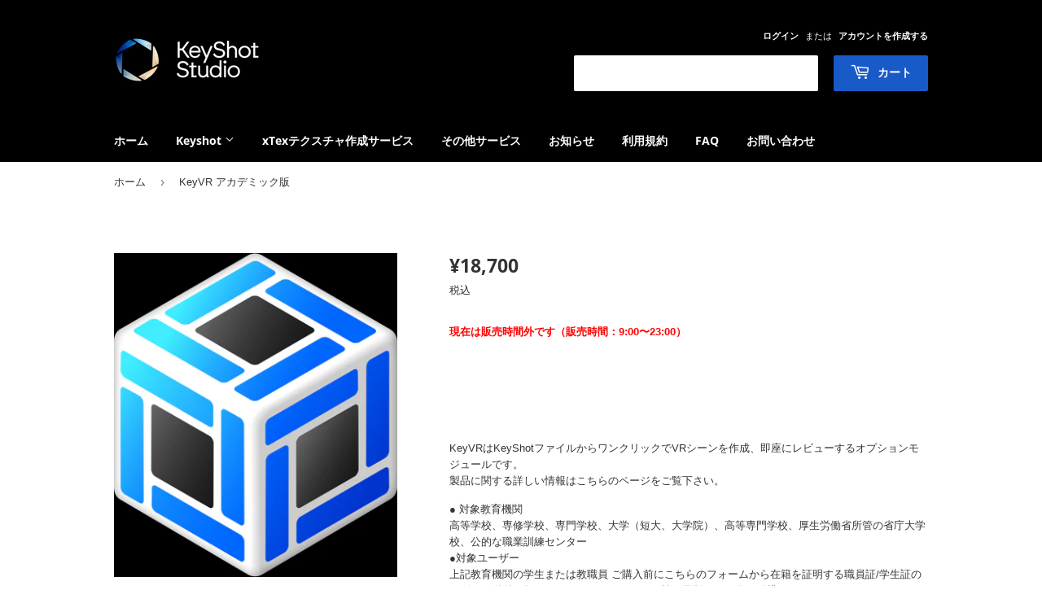

--- FILE ---
content_type: text/html; charset=utf-8
request_url: https://3dcgi.store/products/keyvr-1
body_size: 17312
content:
<!doctype html>
<html class="no-touch no-js" lang="ja">
<head>
  <script>(function(H){H.className=H.className.replace(/\bno-js\b/,'js')})(document.documentElement)</script>
  <!-- Basic page needs ================================================== -->
  <meta charset="utf-8">
  <meta http-equiv="X-UA-Compatible" content="IE=edge,chrome=1">

  
  <link rel="shortcut icon" href="//3dcgi.store/cdn/shop/files/favicon_32x32.png?v=1637048160" type="image/png" />
  

  <!-- Title and description ================================================== -->
  <title>
  KeyVR アカデミック版 &ndash; KeyShot Store
  </title>

  
    <meta name="description" content="  KeyVRはKeyShotファイルからワンクリックでVRシーンを作成、即座にレビューするオプションモジュールです。製品に関する詳しい情報はこちらのページをご覧下さい。 ● 対象教育機関高等学校、専修学校、専門学校、大学（短大、大学院）、高等専門学校、厚生労働省所管の省庁大学校、公的な職業訓練センター●対象ユーザー上記教育機関の学生または教職員 ご購入前にこちらのフォームから在籍を証明する職員証/学生証のコピーを送付お願いします。スマートフォン等で撮影した画像で結構です。 注意点 納期はご注文後1-3営業日以内となります。 学生証/職員証1名様につき発行出来るライセンスも1本となります。 このライセンスはアカデミック版です。商業用">
  

  <!-- Product meta ================================================== -->
  <!-- /snippets/social-meta-tags.liquid -->




<meta property="og:site_name" content="KeyShot Store">
<meta property="og:url" content="https://3dcgi.store/products/keyvr-1">
<meta property="og:title" content="KeyVR アカデミック版">
<meta property="og:type" content="product">
<meta property="og:description" content="  KeyVRはKeyShotファイルからワンクリックでVRシーンを作成、即座にレビューするオプションモジュールです。製品に関する詳しい情報はこちらのページをご覧下さい。 ● 対象教育機関高等学校、専修学校、専門学校、大学（短大、大学院）、高等専門学校、厚生労働省所管の省庁大学校、公的な職業訓練センター●対象ユーザー上記教育機関の学生または教職員 ご購入前にこちらのフォームから在籍を証明する職員証/学生証のコピーを送付お願いします。スマートフォン等で撮影した画像で結構です。 注意点 納期はご注文後1-3営業日以内となります。 学生証/職員証1名様につき発行出来るライセンスも1本となります。 このライセンスはアカデミック版です。商業用">

  <meta property="og:price:amount" content="18,700">
  <meta property="og:price:currency" content="JPY">

<meta property="og:image" content="http://3dcgi.store/cdn/shop/files/KeyVR_icon_small_32475052-2ff5-439a-b5a0-dab2c58e0f40_1200x1200.png?v=1738309944">
<meta property="og:image:secure_url" content="https://3dcgi.store/cdn/shop/files/KeyVR_icon_small_32475052-2ff5-439a-b5a0-dab2c58e0f40_1200x1200.png?v=1738309944">


<meta name="twitter:card" content="summary_large_image">
<meta name="twitter:title" content="KeyVR アカデミック版">
<meta name="twitter:description" content="  KeyVRはKeyShotファイルからワンクリックでVRシーンを作成、即座にレビューするオプションモジュールです。製品に関する詳しい情報はこちらのページをご覧下さい。 ● 対象教育機関高等学校、専修学校、専門学校、大学（短大、大学院）、高等専門学校、厚生労働省所管の省庁大学校、公的な職業訓練センター●対象ユーザー上記教育機関の学生または教職員 ご購入前にこちらのフォームから在籍を証明する職員証/学生証のコピーを送付お願いします。スマートフォン等で撮影した画像で結構です。 注意点 納期はご注文後1-3営業日以内となります。 学生証/職員証1名様につき発行出来るライセンスも1本となります。 このライセンスはアカデミック版です。商業用">


  <!-- CSS3 variables ================================================== -->
  <style data-shopify>
  :root {
    --color-body-text: #333333;
    --color-body: #ffffff;
  }
</style>


  <!-- Helpers ================================================== -->
  <link rel="canonical" href="https://3dcgi.store/products/keyvr-1">
  <meta name="viewport" content="width=device-width,initial-scale=1">

  <!-- CSS ================================================== -->
  <link href="//3dcgi.store/cdn/shop/t/5/assets/theme.scss.css?v=57039505248187462091765524436" rel="stylesheet" type="text/css" media="all" />
  <link href="//3dcgi.store/cdn/shop/t/5/assets/style.css?v=56194636788084919541638698181" rel="stylesheet" type="text/css" media="all" />

  <script>

    var moneyFormat = '¥{{amount_no_decimals}}';

    var theme = {
      strings:{
        product:{
          unavailable: "お取り扱いできません",
          will_be_in_stock_after:"[date]入荷予定",
          only_left:"残り1個！",
          unitPrice: "単価",
          unitPriceSeparator: "あたり"
        },
        navigation:{
          more_link: "さらに"
        },
        map:{
          addressError: "住所を調べる際にエラーが発生しました",
          addressNoResults: "その住所は見つかりませんでした",
          addressQueryLimit: "Google APIの使用量の制限を超えました。\u003ca href=\"https:\/\/developers.google.com\/maps\/premium\/usage-limits\"\u003eプレミアムプラン\u003c\/a\u003eへのアップグレードをご検討ください。",
          authError: "あなたのGoogle Mapsのアカウント認証で問題が発生しました。"
        }
      },
      settings:{
        cartType: "modal"
      }
    };</script>

  <!-- Header hook for plugins ================================================== -->
  <script>window.performance && window.performance.mark && window.performance.mark('shopify.content_for_header.start');</script><meta name="google-site-verification" content="LJYFJUkWahN_hcyZXr-5nRY7zPTa92D3Xy6ewng53yg">
<meta name="google-site-verification" content="pWJI4Vu33IIIUG0nJVQrIpaqagUQhjo_i-wkn1QUApw">
<meta id="shopify-digital-wallet" name="shopify-digital-wallet" content="/60603171038/digital_wallets/dialog">
<meta name="shopify-checkout-api-token" content="54807f787bb2112a2f6be7a1ce193791">
<link rel="alternate" type="application/json+oembed" href="https://3dcgi.store/products/keyvr-1.oembed">
<script async="async" src="/checkouts/internal/preloads.js?locale=ja-JP"></script>
<link rel="preconnect" href="https://shop.app" crossorigin="anonymous">
<script async="async" src="https://shop.app/checkouts/internal/preloads.js?locale=ja-JP&shop_id=60603171038" crossorigin="anonymous"></script>
<script id="apple-pay-shop-capabilities" type="application/json">{"shopId":60603171038,"countryCode":"JP","currencyCode":"JPY","merchantCapabilities":["supports3DS"],"merchantId":"gid:\/\/shopify\/Shop\/60603171038","merchantName":"KeyShot Store","requiredBillingContactFields":["postalAddress","email","phone"],"requiredShippingContactFields":["postalAddress","email","phone"],"shippingType":"shipping","supportedNetworks":["visa","masterCard","amex","jcb","discover"],"total":{"type":"pending","label":"KeyShot Store","amount":"1.00"},"shopifyPaymentsEnabled":true,"supportsSubscriptions":true}</script>
<script id="shopify-features" type="application/json">{"accessToken":"54807f787bb2112a2f6be7a1ce193791","betas":["rich-media-storefront-analytics"],"domain":"3dcgi.store","predictiveSearch":false,"shopId":60603171038,"locale":"ja"}</script>
<script>var Shopify = Shopify || {};
Shopify.shop = "keyshot-shop.myshopify.com";
Shopify.locale = "ja";
Shopify.currency = {"active":"JPY","rate":"1.0"};
Shopify.country = "JP";
Shopify.theme = {"name":"バックアップ（Keyshot オンラインストア）","id":129361641694,"schema_name":"Supply","schema_version":"9.5.3","theme_store_id":679,"role":"main"};
Shopify.theme.handle = "null";
Shopify.theme.style = {"id":null,"handle":null};
Shopify.cdnHost = "3dcgi.store/cdn";
Shopify.routes = Shopify.routes || {};
Shopify.routes.root = "/";</script>
<script type="module">!function(o){(o.Shopify=o.Shopify||{}).modules=!0}(window);</script>
<script>!function(o){function n(){var o=[];function n(){o.push(Array.prototype.slice.apply(arguments))}return n.q=o,n}var t=o.Shopify=o.Shopify||{};t.loadFeatures=n(),t.autoloadFeatures=n()}(window);</script>
<script>
  window.ShopifyPay = window.ShopifyPay || {};
  window.ShopifyPay.apiHost = "shop.app\/pay";
  window.ShopifyPay.redirectState = null;
</script>
<script id="shop-js-analytics" type="application/json">{"pageType":"product"}</script>
<script defer="defer" async type="module" src="//3dcgi.store/cdn/shopifycloud/shop-js/modules/v2/client.init-shop-cart-sync_BJFAoJgM.ja.esm.js"></script>
<script defer="defer" async type="module" src="//3dcgi.store/cdn/shopifycloud/shop-js/modules/v2/chunk.common_BaQ0HiLN.esm.js"></script>
<script type="module">
  await import("//3dcgi.store/cdn/shopifycloud/shop-js/modules/v2/client.init-shop-cart-sync_BJFAoJgM.ja.esm.js");
await import("//3dcgi.store/cdn/shopifycloud/shop-js/modules/v2/chunk.common_BaQ0HiLN.esm.js");

  window.Shopify.SignInWithShop?.initShopCartSync?.({"fedCMEnabled":true,"windoidEnabled":true});

</script>
<script>
  window.Shopify = window.Shopify || {};
  if (!window.Shopify.featureAssets) window.Shopify.featureAssets = {};
  window.Shopify.featureAssets['shop-js'] = {"shop-cart-sync":["modules/v2/client.shop-cart-sync_D-TTwAz0.ja.esm.js","modules/v2/chunk.common_BaQ0HiLN.esm.js"],"init-fed-cm":["modules/v2/client.init-fed-cm_D1mkYA53.ja.esm.js","modules/v2/chunk.common_BaQ0HiLN.esm.js"],"init-shop-email-lookup-coordinator":["modules/v2/client.init-shop-email-lookup-coordinator_CWdwCyYB.ja.esm.js","modules/v2/chunk.common_BaQ0HiLN.esm.js"],"shop-cash-offers":["modules/v2/client.shop-cash-offers_BKFmn403.ja.esm.js","modules/v2/chunk.common_BaQ0HiLN.esm.js","modules/v2/chunk.modal_fs8e8m3G.esm.js"],"shop-button":["modules/v2/client.shop-button_BRsaFa8u.ja.esm.js","modules/v2/chunk.common_BaQ0HiLN.esm.js"],"init-windoid":["modules/v2/client.init-windoid_CwY42VUK.ja.esm.js","modules/v2/chunk.common_BaQ0HiLN.esm.js"],"avatar":["modules/v2/client.avatar_BTnouDA3.ja.esm.js"],"init-shop-cart-sync":["modules/v2/client.init-shop-cart-sync_BJFAoJgM.ja.esm.js","modules/v2/chunk.common_BaQ0HiLN.esm.js"],"shop-toast-manager":["modules/v2/client.shop-toast-manager_Bs6NgtWF.ja.esm.js","modules/v2/chunk.common_BaQ0HiLN.esm.js"],"pay-button":["modules/v2/client.pay-button_CJmvT5Ts.ja.esm.js","modules/v2/chunk.common_BaQ0HiLN.esm.js"],"shop-login-button":["modules/v2/client.shop-login-button_9i_TNwv6.ja.esm.js","modules/v2/chunk.common_BaQ0HiLN.esm.js","modules/v2/chunk.modal_fs8e8m3G.esm.js"],"init-customer-accounts-sign-up":["modules/v2/client.init-customer-accounts-sign-up_HZmdUoF2.ja.esm.js","modules/v2/client.shop-login-button_9i_TNwv6.ja.esm.js","modules/v2/chunk.common_BaQ0HiLN.esm.js","modules/v2/chunk.modal_fs8e8m3G.esm.js"],"init-shop-for-new-customer-accounts":["modules/v2/client.init-shop-for-new-customer-accounts_lOvvvdmA.ja.esm.js","modules/v2/client.shop-login-button_9i_TNwv6.ja.esm.js","modules/v2/chunk.common_BaQ0HiLN.esm.js","modules/v2/chunk.modal_fs8e8m3G.esm.js"],"init-customer-accounts":["modules/v2/client.init-customer-accounts_BhjJ4KFK.ja.esm.js","modules/v2/client.shop-login-button_9i_TNwv6.ja.esm.js","modules/v2/chunk.common_BaQ0HiLN.esm.js","modules/v2/chunk.modal_fs8e8m3G.esm.js"],"shop-follow-button":["modules/v2/client.shop-follow-button_COpB_dcQ.ja.esm.js","modules/v2/chunk.common_BaQ0HiLN.esm.js","modules/v2/chunk.modal_fs8e8m3G.esm.js"],"lead-capture":["modules/v2/client.lead-capture_BgaL5DMI.ja.esm.js","modules/v2/chunk.common_BaQ0HiLN.esm.js","modules/v2/chunk.modal_fs8e8m3G.esm.js"],"checkout-modal":["modules/v2/client.checkout-modal_C5d-xytk.ja.esm.js","modules/v2/chunk.common_BaQ0HiLN.esm.js","modules/v2/chunk.modal_fs8e8m3G.esm.js"],"shop-login":["modules/v2/client.shop-login_ByZqzcXh.ja.esm.js","modules/v2/chunk.common_BaQ0HiLN.esm.js","modules/v2/chunk.modal_fs8e8m3G.esm.js"],"payment-terms":["modules/v2/client.payment-terms_B3N_fC42.ja.esm.js","modules/v2/chunk.common_BaQ0HiLN.esm.js","modules/v2/chunk.modal_fs8e8m3G.esm.js"]};
</script>
<script>(function() {
  var isLoaded = false;
  function asyncLoad() {
    if (isLoaded) return;
    isLoaded = true;
    var urls = ["https:\/\/cdn-bundler.nice-team.net\/app\/js\/bundler.js?shop=keyshot-shop.myshopify.com","https:\/\/documents-app.mixlogue.jp\/scripts\/ue87f9sf8e7rd.min.js?shop=keyshot-shop.myshopify.com","https:\/\/documents-app.mixlogue.jp\/scripts\/delivery.js?shop=keyshot-shop.myshopify.com"];
    for (var i = 0; i < urls.length; i++) {
      var s = document.createElement('script');
      s.type = 'text/javascript';
      s.async = true;
      s.src = urls[i];
      var x = document.getElementsByTagName('script')[0];
      x.parentNode.insertBefore(s, x);
    }
  };
  if(window.attachEvent) {
    window.attachEvent('onload', asyncLoad);
  } else {
    window.addEventListener('load', asyncLoad, false);
  }
})();</script>
<script id="__st">var __st={"a":60603171038,"offset":32400,"reqid":"96d610c3-7eb7-46d7-bb27-c7f76755c61b-1767471288","pageurl":"3dcgi.store\/products\/keyvr-1","u":"192e63b8d863","p":"product","rtyp":"product","rid":7331933683934};</script>
<script>window.ShopifyPaypalV4VisibilityTracking = true;</script>
<script id="captcha-bootstrap">!function(){'use strict';const t='contact',e='account',n='new_comment',o=[[t,t],['blogs',n],['comments',n],[t,'customer']],c=[[e,'customer_login'],[e,'guest_login'],[e,'recover_customer_password'],[e,'create_customer']],r=t=>t.map((([t,e])=>`form[action*='/${t}']:not([data-nocaptcha='true']) input[name='form_type'][value='${e}']`)).join(','),a=t=>()=>t?[...document.querySelectorAll(t)].map((t=>t.form)):[];function s(){const t=[...o],e=r(t);return a(e)}const i='password',u='form_key',d=['recaptcha-v3-token','g-recaptcha-response','h-captcha-response',i],f=()=>{try{return window.sessionStorage}catch{return}},m='__shopify_v',_=t=>t.elements[u];function p(t,e,n=!1){try{const o=window.sessionStorage,c=JSON.parse(o.getItem(e)),{data:r}=function(t){const{data:e,action:n}=t;return t[m]||n?{data:e,action:n}:{data:t,action:n}}(c);for(const[e,n]of Object.entries(r))t.elements[e]&&(t.elements[e].value=n);n&&o.removeItem(e)}catch(o){console.error('form repopulation failed',{error:o})}}const l='form_type',E='cptcha';function T(t){t.dataset[E]=!0}const w=window,h=w.document,L='Shopify',v='ce_forms',y='captcha';let A=!1;((t,e)=>{const n=(g='f06e6c50-85a8-45c8-87d0-21a2b65856fe',I='https://cdn.shopify.com/shopifycloud/storefront-forms-hcaptcha/ce_storefront_forms_captcha_hcaptcha.v1.5.2.iife.js',D={infoText:'hCaptchaによる保護',privacyText:'プライバシー',termsText:'利用規約'},(t,e,n)=>{const o=w[L][v],c=o.bindForm;if(c)return c(t,g,e,D).then(n);var r;o.q.push([[t,g,e,D],n]),r=I,A||(h.body.append(Object.assign(h.createElement('script'),{id:'captcha-provider',async:!0,src:r})),A=!0)});var g,I,D;w[L]=w[L]||{},w[L][v]=w[L][v]||{},w[L][v].q=[],w[L][y]=w[L][y]||{},w[L][y].protect=function(t,e){n(t,void 0,e),T(t)},Object.freeze(w[L][y]),function(t,e,n,w,h,L){const[v,y,A,g]=function(t,e,n){const i=e?o:[],u=t?c:[],d=[...i,...u],f=r(d),m=r(i),_=r(d.filter((([t,e])=>n.includes(e))));return[a(f),a(m),a(_),s()]}(w,h,L),I=t=>{const e=t.target;return e instanceof HTMLFormElement?e:e&&e.form},D=t=>v().includes(t);t.addEventListener('submit',(t=>{const e=I(t);if(!e)return;const n=D(e)&&!e.dataset.hcaptchaBound&&!e.dataset.recaptchaBound,o=_(e),c=g().includes(e)&&(!o||!o.value);(n||c)&&t.preventDefault(),c&&!n&&(function(t){try{if(!f())return;!function(t){const e=f();if(!e)return;const n=_(t);if(!n)return;const o=n.value;o&&e.removeItem(o)}(t);const e=Array.from(Array(32),(()=>Math.random().toString(36)[2])).join('');!function(t,e){_(t)||t.append(Object.assign(document.createElement('input'),{type:'hidden',name:u})),t.elements[u].value=e}(t,e),function(t,e){const n=f();if(!n)return;const o=[...t.querySelectorAll(`input[type='${i}']`)].map((({name:t})=>t)),c=[...d,...o],r={};for(const[a,s]of new FormData(t).entries())c.includes(a)||(r[a]=s);n.setItem(e,JSON.stringify({[m]:1,action:t.action,data:r}))}(t,e)}catch(e){console.error('failed to persist form',e)}}(e),e.submit())}));const S=(t,e)=>{t&&!t.dataset[E]&&(n(t,e.some((e=>e===t))),T(t))};for(const o of['focusin','change'])t.addEventListener(o,(t=>{const e=I(t);D(e)&&S(e,y())}));const B=e.get('form_key'),M=e.get(l),P=B&&M;t.addEventListener('DOMContentLoaded',(()=>{const t=y();if(P)for(const e of t)e.elements[l].value===M&&p(e,B);[...new Set([...A(),...v().filter((t=>'true'===t.dataset.shopifyCaptcha))])].forEach((e=>S(e,t)))}))}(h,new URLSearchParams(w.location.search),n,t,e,['guest_login'])})(!1,!0)}();</script>
<script integrity="sha256-4kQ18oKyAcykRKYeNunJcIwy7WH5gtpwJnB7kiuLZ1E=" data-source-attribution="shopify.loadfeatures" defer="defer" src="//3dcgi.store/cdn/shopifycloud/storefront/assets/storefront/load_feature-a0a9edcb.js" crossorigin="anonymous"></script>
<script crossorigin="anonymous" defer="defer" src="//3dcgi.store/cdn/shopifycloud/storefront/assets/shopify_pay/storefront-65b4c6d7.js?v=20250812"></script>
<script data-source-attribution="shopify.dynamic_checkout.dynamic.init">var Shopify=Shopify||{};Shopify.PaymentButton=Shopify.PaymentButton||{isStorefrontPortableWallets:!0,init:function(){window.Shopify.PaymentButton.init=function(){};var t=document.createElement("script");t.src="https://3dcgi.store/cdn/shopifycloud/portable-wallets/latest/portable-wallets.ja.js",t.type="module",document.head.appendChild(t)}};
</script>
<script data-source-attribution="shopify.dynamic_checkout.buyer_consent">
  function portableWalletsHideBuyerConsent(e){var t=document.getElementById("shopify-buyer-consent"),n=document.getElementById("shopify-subscription-policy-button");t&&n&&(t.classList.add("hidden"),t.setAttribute("aria-hidden","true"),n.removeEventListener("click",e))}function portableWalletsShowBuyerConsent(e){var t=document.getElementById("shopify-buyer-consent"),n=document.getElementById("shopify-subscription-policy-button");t&&n&&(t.classList.remove("hidden"),t.removeAttribute("aria-hidden"),n.addEventListener("click",e))}window.Shopify?.PaymentButton&&(window.Shopify.PaymentButton.hideBuyerConsent=portableWalletsHideBuyerConsent,window.Shopify.PaymentButton.showBuyerConsent=portableWalletsShowBuyerConsent);
</script>
<script data-source-attribution="shopify.dynamic_checkout.cart.bootstrap">document.addEventListener("DOMContentLoaded",(function(){function t(){return document.querySelector("shopify-accelerated-checkout-cart, shopify-accelerated-checkout")}if(t())Shopify.PaymentButton.init();else{new MutationObserver((function(e,n){t()&&(Shopify.PaymentButton.init(),n.disconnect())})).observe(document.body,{childList:!0,subtree:!0})}}));
</script>
<link id="shopify-accelerated-checkout-styles" rel="stylesheet" media="screen" href="https://3dcgi.store/cdn/shopifycloud/portable-wallets/latest/accelerated-checkout-backwards-compat.css" crossorigin="anonymous">
<style id="shopify-accelerated-checkout-cart">
        #shopify-buyer-consent {
  margin-top: 1em;
  display: inline-block;
  width: 100%;
}

#shopify-buyer-consent.hidden {
  display: none;
}

#shopify-subscription-policy-button {
  background: none;
  border: none;
  padding: 0;
  text-decoration: underline;
  font-size: inherit;
  cursor: pointer;
}

#shopify-subscription-policy-button::before {
  box-shadow: none;
}

      </style>

<script>window.performance && window.performance.mark && window.performance.mark('shopify.content_for_header.end');</script>

  
  

  <script src="//3dcgi.store/cdn/shop/t/5/assets/jquery-2.2.3.min.js?v=58211863146907186831638698179" type="text/javascript"></script>

  <script src="//3dcgi.store/cdn/shop/t/5/assets/lazysizes.min.js?v=8147953233334221341638698179" async="async"></script>
  <script src="//3dcgi.store/cdn/shop/t/5/assets/vendor.js?v=106177282645720727331638698182" defer="defer"></script>
  <script src="//3dcgi.store/cdn/shop/t/5/assets/theme.js?v=183830606395121104431638698195" defer="defer"></script>


<!-- BEGIN app block: shopify://apps/upload-lift/blocks/app-embed/3c98bdcb-7587-4ade-bfe4-7d8af00d05ca -->
<script src="https://assets.cloudlift.app/api/assets/upload.js?shop=keyshot-shop.myshopify.com" defer="defer"></script>

<!-- END app block --><link href="https://monorail-edge.shopifysvc.com" rel="dns-prefetch">
<script>(function(){if ("sendBeacon" in navigator && "performance" in window) {try {var session_token_from_headers = performance.getEntriesByType('navigation')[0].serverTiming.find(x => x.name == '_s').description;} catch {var session_token_from_headers = undefined;}var session_cookie_matches = document.cookie.match(/_shopify_s=([^;]*)/);var session_token_from_cookie = session_cookie_matches && session_cookie_matches.length === 2 ? session_cookie_matches[1] : "";var session_token = session_token_from_headers || session_token_from_cookie || "";function handle_abandonment_event(e) {var entries = performance.getEntries().filter(function(entry) {return /monorail-edge.shopifysvc.com/.test(entry.name);});if (!window.abandonment_tracked && entries.length === 0) {window.abandonment_tracked = true;var currentMs = Date.now();var navigation_start = performance.timing.navigationStart;var payload = {shop_id: 60603171038,url: window.location.href,navigation_start,duration: currentMs - navigation_start,session_token,page_type: "product"};window.navigator.sendBeacon("https://monorail-edge.shopifysvc.com/v1/produce", JSON.stringify({schema_id: "online_store_buyer_site_abandonment/1.1",payload: payload,metadata: {event_created_at_ms: currentMs,event_sent_at_ms: currentMs}}));}}window.addEventListener('pagehide', handle_abandonment_event);}}());</script>
<script id="web-pixels-manager-setup">(function e(e,d,r,n,o){if(void 0===o&&(o={}),!Boolean(null===(a=null===(i=window.Shopify)||void 0===i?void 0:i.analytics)||void 0===a?void 0:a.replayQueue)){var i,a;window.Shopify=window.Shopify||{};var t=window.Shopify;t.analytics=t.analytics||{};var s=t.analytics;s.replayQueue=[],s.publish=function(e,d,r){return s.replayQueue.push([e,d,r]),!0};try{self.performance.mark("wpm:start")}catch(e){}var l=function(){var e={modern:/Edge?\/(1{2}[4-9]|1[2-9]\d|[2-9]\d{2}|\d{4,})\.\d+(\.\d+|)|Firefox\/(1{2}[4-9]|1[2-9]\d|[2-9]\d{2}|\d{4,})\.\d+(\.\d+|)|Chrom(ium|e)\/(9{2}|\d{3,})\.\d+(\.\d+|)|(Maci|X1{2}).+ Version\/(15\.\d+|(1[6-9]|[2-9]\d|\d{3,})\.\d+)([,.]\d+|)( \(\w+\)|)( Mobile\/\w+|) Safari\/|Chrome.+OPR\/(9{2}|\d{3,})\.\d+\.\d+|(CPU[ +]OS|iPhone[ +]OS|CPU[ +]iPhone|CPU IPhone OS|CPU iPad OS)[ +]+(15[._]\d+|(1[6-9]|[2-9]\d|\d{3,})[._]\d+)([._]\d+|)|Android:?[ /-](13[3-9]|1[4-9]\d|[2-9]\d{2}|\d{4,})(\.\d+|)(\.\d+|)|Android.+Firefox\/(13[5-9]|1[4-9]\d|[2-9]\d{2}|\d{4,})\.\d+(\.\d+|)|Android.+Chrom(ium|e)\/(13[3-9]|1[4-9]\d|[2-9]\d{2}|\d{4,})\.\d+(\.\d+|)|SamsungBrowser\/([2-9]\d|\d{3,})\.\d+/,legacy:/Edge?\/(1[6-9]|[2-9]\d|\d{3,})\.\d+(\.\d+|)|Firefox\/(5[4-9]|[6-9]\d|\d{3,})\.\d+(\.\d+|)|Chrom(ium|e)\/(5[1-9]|[6-9]\d|\d{3,})\.\d+(\.\d+|)([\d.]+$|.*Safari\/(?![\d.]+ Edge\/[\d.]+$))|(Maci|X1{2}).+ Version\/(10\.\d+|(1[1-9]|[2-9]\d|\d{3,})\.\d+)([,.]\d+|)( \(\w+\)|)( Mobile\/\w+|) Safari\/|Chrome.+OPR\/(3[89]|[4-9]\d|\d{3,})\.\d+\.\d+|(CPU[ +]OS|iPhone[ +]OS|CPU[ +]iPhone|CPU IPhone OS|CPU iPad OS)[ +]+(10[._]\d+|(1[1-9]|[2-9]\d|\d{3,})[._]\d+)([._]\d+|)|Android:?[ /-](13[3-9]|1[4-9]\d|[2-9]\d{2}|\d{4,})(\.\d+|)(\.\d+|)|Mobile Safari.+OPR\/([89]\d|\d{3,})\.\d+\.\d+|Android.+Firefox\/(13[5-9]|1[4-9]\d|[2-9]\d{2}|\d{4,})\.\d+(\.\d+|)|Android.+Chrom(ium|e)\/(13[3-9]|1[4-9]\d|[2-9]\d{2}|\d{4,})\.\d+(\.\d+|)|Android.+(UC? ?Browser|UCWEB|U3)[ /]?(15\.([5-9]|\d{2,})|(1[6-9]|[2-9]\d|\d{3,})\.\d+)\.\d+|SamsungBrowser\/(5\.\d+|([6-9]|\d{2,})\.\d+)|Android.+MQ{2}Browser\/(14(\.(9|\d{2,})|)|(1[5-9]|[2-9]\d|\d{3,})(\.\d+|))(\.\d+|)|K[Aa][Ii]OS\/(3\.\d+|([4-9]|\d{2,})\.\d+)(\.\d+|)/},d=e.modern,r=e.legacy,n=navigator.userAgent;return n.match(d)?"modern":n.match(r)?"legacy":"unknown"}(),u="modern"===l?"modern":"legacy",c=(null!=n?n:{modern:"",legacy:""})[u],f=function(e){return[e.baseUrl,"/wpm","/b",e.hashVersion,"modern"===e.buildTarget?"m":"l",".js"].join("")}({baseUrl:d,hashVersion:r,buildTarget:u}),m=function(e){var d=e.version,r=e.bundleTarget,n=e.surface,o=e.pageUrl,i=e.monorailEndpoint;return{emit:function(e){var a=e.status,t=e.errorMsg,s=(new Date).getTime(),l=JSON.stringify({metadata:{event_sent_at_ms:s},events:[{schema_id:"web_pixels_manager_load/3.1",payload:{version:d,bundle_target:r,page_url:o,status:a,surface:n,error_msg:t},metadata:{event_created_at_ms:s}}]});if(!i)return console&&console.warn&&console.warn("[Web Pixels Manager] No Monorail endpoint provided, skipping logging."),!1;try{return self.navigator.sendBeacon.bind(self.navigator)(i,l)}catch(e){}var u=new XMLHttpRequest;try{return u.open("POST",i,!0),u.setRequestHeader("Content-Type","text/plain"),u.send(l),!0}catch(e){return console&&console.warn&&console.warn("[Web Pixels Manager] Got an unhandled error while logging to Monorail."),!1}}}}({version:r,bundleTarget:l,surface:e.surface,pageUrl:self.location.href,monorailEndpoint:e.monorailEndpoint});try{o.browserTarget=l,function(e){var d=e.src,r=e.async,n=void 0===r||r,o=e.onload,i=e.onerror,a=e.sri,t=e.scriptDataAttributes,s=void 0===t?{}:t,l=document.createElement("script"),u=document.querySelector("head"),c=document.querySelector("body");if(l.async=n,l.src=d,a&&(l.integrity=a,l.crossOrigin="anonymous"),s)for(var f in s)if(Object.prototype.hasOwnProperty.call(s,f))try{l.dataset[f]=s[f]}catch(e){}if(o&&l.addEventListener("load",o),i&&l.addEventListener("error",i),u)u.appendChild(l);else{if(!c)throw new Error("Did not find a head or body element to append the script");c.appendChild(l)}}({src:f,async:!0,onload:function(){if(!function(){var e,d;return Boolean(null===(d=null===(e=window.Shopify)||void 0===e?void 0:e.analytics)||void 0===d?void 0:d.initialized)}()){var d=window.webPixelsManager.init(e)||void 0;if(d){var r=window.Shopify.analytics;r.replayQueue.forEach((function(e){var r=e[0],n=e[1],o=e[2];d.publishCustomEvent(r,n,o)})),r.replayQueue=[],r.publish=d.publishCustomEvent,r.visitor=d.visitor,r.initialized=!0}}},onerror:function(){return m.emit({status:"failed",errorMsg:"".concat(f," has failed to load")})},sri:function(e){var d=/^sha384-[A-Za-z0-9+/=]+$/;return"string"==typeof e&&d.test(e)}(c)?c:"",scriptDataAttributes:o}),m.emit({status:"loading"})}catch(e){m.emit({status:"failed",errorMsg:(null==e?void 0:e.message)||"Unknown error"})}}})({shopId: 60603171038,storefrontBaseUrl: "https://3dcgi.store",extensionsBaseUrl: "https://extensions.shopifycdn.com/cdn/shopifycloud/web-pixels-manager",monorailEndpoint: "https://monorail-edge.shopifysvc.com/unstable/produce_batch",surface: "storefront-renderer",enabledBetaFlags: ["2dca8a86","a0d5f9d2"],webPixelsConfigList: [{"id":"474546398","configuration":"{\"config\":\"{\\\"google_tag_ids\\\":[\\\"G-XV5GTT0LD0\\\",\\\"GT-NFBTZSM\\\"],\\\"target_country\\\":\\\"JP\\\",\\\"gtag_events\\\":[{\\\"type\\\":\\\"search\\\",\\\"action_label\\\":\\\"G-XV5GTT0LD0\\\"},{\\\"type\\\":\\\"begin_checkout\\\",\\\"action_label\\\":\\\"G-XV5GTT0LD0\\\"},{\\\"type\\\":\\\"view_item\\\",\\\"action_label\\\":[\\\"G-XV5GTT0LD0\\\",\\\"MC-X1TL85CWZZ\\\"]},{\\\"type\\\":\\\"purchase\\\",\\\"action_label\\\":[\\\"G-XV5GTT0LD0\\\",\\\"MC-X1TL85CWZZ\\\"]},{\\\"type\\\":\\\"page_view\\\",\\\"action_label\\\":[\\\"G-XV5GTT0LD0\\\",\\\"MC-X1TL85CWZZ\\\"]},{\\\"type\\\":\\\"add_payment_info\\\",\\\"action_label\\\":\\\"G-XV5GTT0LD0\\\"},{\\\"type\\\":\\\"add_to_cart\\\",\\\"action_label\\\":\\\"G-XV5GTT0LD0\\\"}],\\\"enable_monitoring_mode\\\":false}\"}","eventPayloadVersion":"v1","runtimeContext":"OPEN","scriptVersion":"b2a88bafab3e21179ed38636efcd8a93","type":"APP","apiClientId":1780363,"privacyPurposes":[],"dataSharingAdjustments":{"protectedCustomerApprovalScopes":["read_customer_address","read_customer_email","read_customer_name","read_customer_personal_data","read_customer_phone"]}},{"id":"83230942","eventPayloadVersion":"v1","runtimeContext":"LAX","scriptVersion":"1","type":"CUSTOM","privacyPurposes":["ANALYTICS"],"name":"Google Analytics tag (migrated)"},{"id":"shopify-app-pixel","configuration":"{}","eventPayloadVersion":"v1","runtimeContext":"STRICT","scriptVersion":"0450","apiClientId":"shopify-pixel","type":"APP","privacyPurposes":["ANALYTICS","MARKETING"]},{"id":"shopify-custom-pixel","eventPayloadVersion":"v1","runtimeContext":"LAX","scriptVersion":"0450","apiClientId":"shopify-pixel","type":"CUSTOM","privacyPurposes":["ANALYTICS","MARKETING"]}],isMerchantRequest: false,initData: {"shop":{"name":"KeyShot Store","paymentSettings":{"currencyCode":"JPY"},"myshopifyDomain":"keyshot-shop.myshopify.com","countryCode":"JP","storefrontUrl":"https:\/\/3dcgi.store"},"customer":null,"cart":null,"checkout":null,"productVariants":[{"price":{"amount":18700.0,"currencyCode":"JPY"},"product":{"title":"KeyVR アカデミック版","vendor":"キーショットショップ","id":"7331933683934","untranslatedTitle":"KeyVR アカデミック版","url":"\/products\/keyvr-1","type":""},"id":"41899213652190","image":{"src":"\/\/3dcgi.store\/cdn\/shop\/files\/KeyVR_icon_small_32475052-2ff5-439a-b5a0-dab2c58e0f40.png?v=1738309944"},"sku":null,"title":"Default Title","untranslatedTitle":"Default Title"}],"purchasingCompany":null},},"https://3dcgi.store/cdn","da62cc92w68dfea28pcf9825a4m392e00d0",{"modern":"","legacy":""},{"shopId":"60603171038","storefrontBaseUrl":"https:\/\/3dcgi.store","extensionBaseUrl":"https:\/\/extensions.shopifycdn.com\/cdn\/shopifycloud\/web-pixels-manager","surface":"storefront-renderer","enabledBetaFlags":"[\"2dca8a86\", \"a0d5f9d2\"]","isMerchantRequest":"false","hashVersion":"da62cc92w68dfea28pcf9825a4m392e00d0","publish":"custom","events":"[[\"page_viewed\",{}],[\"product_viewed\",{\"productVariant\":{\"price\":{\"amount\":18700.0,\"currencyCode\":\"JPY\"},\"product\":{\"title\":\"KeyVR アカデミック版\",\"vendor\":\"キーショットショップ\",\"id\":\"7331933683934\",\"untranslatedTitle\":\"KeyVR アカデミック版\",\"url\":\"\/products\/keyvr-1\",\"type\":\"\"},\"id\":\"41899213652190\",\"image\":{\"src\":\"\/\/3dcgi.store\/cdn\/shop\/files\/KeyVR_icon_small_32475052-2ff5-439a-b5a0-dab2c58e0f40.png?v=1738309944\"},\"sku\":null,\"title\":\"Default Title\",\"untranslatedTitle\":\"Default Title\"}}]]"});</script><script>
  window.ShopifyAnalytics = window.ShopifyAnalytics || {};
  window.ShopifyAnalytics.meta = window.ShopifyAnalytics.meta || {};
  window.ShopifyAnalytics.meta.currency = 'JPY';
  var meta = {"product":{"id":7331933683934,"gid":"gid:\/\/shopify\/Product\/7331933683934","vendor":"キーショットショップ","type":"","handle":"keyvr-1","variants":[{"id":41899213652190,"price":1870000,"name":"KeyVR アカデミック版","public_title":null,"sku":null}],"remote":false},"page":{"pageType":"product","resourceType":"product","resourceId":7331933683934,"requestId":"96d610c3-7eb7-46d7-bb27-c7f76755c61b-1767471288"}};
  for (var attr in meta) {
    window.ShopifyAnalytics.meta[attr] = meta[attr];
  }
</script>
<script class="analytics">
  (function () {
    var customDocumentWrite = function(content) {
      var jquery = null;

      if (window.jQuery) {
        jquery = window.jQuery;
      } else if (window.Checkout && window.Checkout.$) {
        jquery = window.Checkout.$;
      }

      if (jquery) {
        jquery('body').append(content);
      }
    };

    var hasLoggedConversion = function(token) {
      if (token) {
        return document.cookie.indexOf('loggedConversion=' + token) !== -1;
      }
      return false;
    }

    var setCookieIfConversion = function(token) {
      if (token) {
        var twoMonthsFromNow = new Date(Date.now());
        twoMonthsFromNow.setMonth(twoMonthsFromNow.getMonth() + 2);

        document.cookie = 'loggedConversion=' + token + '; expires=' + twoMonthsFromNow;
      }
    }

    var trekkie = window.ShopifyAnalytics.lib = window.trekkie = window.trekkie || [];
    if (trekkie.integrations) {
      return;
    }
    trekkie.methods = [
      'identify',
      'page',
      'ready',
      'track',
      'trackForm',
      'trackLink'
    ];
    trekkie.factory = function(method) {
      return function() {
        var args = Array.prototype.slice.call(arguments);
        args.unshift(method);
        trekkie.push(args);
        return trekkie;
      };
    };
    for (var i = 0; i < trekkie.methods.length; i++) {
      var key = trekkie.methods[i];
      trekkie[key] = trekkie.factory(key);
    }
    trekkie.load = function(config) {
      trekkie.config = config || {};
      trekkie.config.initialDocumentCookie = document.cookie;
      var first = document.getElementsByTagName('script')[0];
      var script = document.createElement('script');
      script.type = 'text/javascript';
      script.onerror = function(e) {
        var scriptFallback = document.createElement('script');
        scriptFallback.type = 'text/javascript';
        scriptFallback.onerror = function(error) {
                var Monorail = {
      produce: function produce(monorailDomain, schemaId, payload) {
        var currentMs = new Date().getTime();
        var event = {
          schema_id: schemaId,
          payload: payload,
          metadata: {
            event_created_at_ms: currentMs,
            event_sent_at_ms: currentMs
          }
        };
        return Monorail.sendRequest("https://" + monorailDomain + "/v1/produce", JSON.stringify(event));
      },
      sendRequest: function sendRequest(endpointUrl, payload) {
        // Try the sendBeacon API
        if (window && window.navigator && typeof window.navigator.sendBeacon === 'function' && typeof window.Blob === 'function' && !Monorail.isIos12()) {
          var blobData = new window.Blob([payload], {
            type: 'text/plain'
          });

          if (window.navigator.sendBeacon(endpointUrl, blobData)) {
            return true;
          } // sendBeacon was not successful

        } // XHR beacon

        var xhr = new XMLHttpRequest();

        try {
          xhr.open('POST', endpointUrl);
          xhr.setRequestHeader('Content-Type', 'text/plain');
          xhr.send(payload);
        } catch (e) {
          console.log(e);
        }

        return false;
      },
      isIos12: function isIos12() {
        return window.navigator.userAgent.lastIndexOf('iPhone; CPU iPhone OS 12_') !== -1 || window.navigator.userAgent.lastIndexOf('iPad; CPU OS 12_') !== -1;
      }
    };
    Monorail.produce('monorail-edge.shopifysvc.com',
      'trekkie_storefront_load_errors/1.1',
      {shop_id: 60603171038,
      theme_id: 129361641694,
      app_name: "storefront",
      context_url: window.location.href,
      source_url: "//3dcgi.store/cdn/s/trekkie.storefront.8f32c7f0b513e73f3235c26245676203e1209161.min.js"});

        };
        scriptFallback.async = true;
        scriptFallback.src = '//3dcgi.store/cdn/s/trekkie.storefront.8f32c7f0b513e73f3235c26245676203e1209161.min.js';
        first.parentNode.insertBefore(scriptFallback, first);
      };
      script.async = true;
      script.src = '//3dcgi.store/cdn/s/trekkie.storefront.8f32c7f0b513e73f3235c26245676203e1209161.min.js';
      first.parentNode.insertBefore(script, first);
    };
    trekkie.load(
      {"Trekkie":{"appName":"storefront","development":false,"defaultAttributes":{"shopId":60603171038,"isMerchantRequest":null,"themeId":129361641694,"themeCityHash":"11610845304945530585","contentLanguage":"ja","currency":"JPY","eventMetadataId":"94cfa5f3-0f99-44d7-a24e-0c52a96aacb1"},"isServerSideCookieWritingEnabled":true,"monorailRegion":"shop_domain","enabledBetaFlags":["65f19447"]},"Session Attribution":{},"S2S":{"facebookCapiEnabled":false,"source":"trekkie-storefront-renderer","apiClientId":580111}}
    );

    var loaded = false;
    trekkie.ready(function() {
      if (loaded) return;
      loaded = true;

      window.ShopifyAnalytics.lib = window.trekkie;

      var originalDocumentWrite = document.write;
      document.write = customDocumentWrite;
      try { window.ShopifyAnalytics.merchantGoogleAnalytics.call(this); } catch(error) {};
      document.write = originalDocumentWrite;

      window.ShopifyAnalytics.lib.page(null,{"pageType":"product","resourceType":"product","resourceId":7331933683934,"requestId":"96d610c3-7eb7-46d7-bb27-c7f76755c61b-1767471288","shopifyEmitted":true});

      var match = window.location.pathname.match(/checkouts\/(.+)\/(thank_you|post_purchase)/)
      var token = match? match[1]: undefined;
      if (!hasLoggedConversion(token)) {
        setCookieIfConversion(token);
        window.ShopifyAnalytics.lib.track("Viewed Product",{"currency":"JPY","variantId":41899213652190,"productId":7331933683934,"productGid":"gid:\/\/shopify\/Product\/7331933683934","name":"KeyVR アカデミック版","price":"18700","sku":null,"brand":"キーショットショップ","variant":null,"category":"","nonInteraction":true,"remote":false},undefined,undefined,{"shopifyEmitted":true});
      window.ShopifyAnalytics.lib.track("monorail:\/\/trekkie_storefront_viewed_product\/1.1",{"currency":"JPY","variantId":41899213652190,"productId":7331933683934,"productGid":"gid:\/\/shopify\/Product\/7331933683934","name":"KeyVR アカデミック版","price":"18700","sku":null,"brand":"キーショットショップ","variant":null,"category":"","nonInteraction":true,"remote":false,"referer":"https:\/\/3dcgi.store\/products\/keyvr-1"});
      }
    });


        var eventsListenerScript = document.createElement('script');
        eventsListenerScript.async = true;
        eventsListenerScript.src = "//3dcgi.store/cdn/shopifycloud/storefront/assets/shop_events_listener-3da45d37.js";
        document.getElementsByTagName('head')[0].appendChild(eventsListenerScript);

})();</script>
  <script>
  if (!window.ga || (window.ga && typeof window.ga !== 'function')) {
    window.ga = function ga() {
      (window.ga.q = window.ga.q || []).push(arguments);
      if (window.Shopify && window.Shopify.analytics && typeof window.Shopify.analytics.publish === 'function') {
        window.Shopify.analytics.publish("ga_stub_called", {}, {sendTo: "google_osp_migration"});
      }
      console.error("Shopify's Google Analytics stub called with:", Array.from(arguments), "\nSee https://help.shopify.com/manual/promoting-marketing/pixels/pixel-migration#google for more information.");
    };
    if (window.Shopify && window.Shopify.analytics && typeof window.Shopify.analytics.publish === 'function') {
      window.Shopify.analytics.publish("ga_stub_initialized", {}, {sendTo: "google_osp_migration"});
    }
  }
</script>
<script
  defer
  src="https://3dcgi.store/cdn/shopifycloud/perf-kit/shopify-perf-kit-2.1.2.min.js"
  data-application="storefront-renderer"
  data-shop-id="60603171038"
  data-render-region="gcp-us-east1"
  data-page-type="product"
  data-theme-instance-id="129361641694"
  data-theme-name="Supply"
  data-theme-version="9.5.3"
  data-monorail-region="shop_domain"
  data-resource-timing-sampling-rate="10"
  data-shs="true"
  data-shs-beacon="true"
  data-shs-export-with-fetch="true"
  data-shs-logs-sample-rate="1"
  data-shs-beacon-endpoint="https://3dcgi.store/api/collect"
></script>
</head>

<body id="keyvr-アカデミック版" class="template-product">

  <div id="shopify-section-header" class="shopify-section header-section"><header class="site-header" role="banner" data-section-id="header" data-section-type="header-section">
  <div class="wrapper">

    <div class="grid--full">
      <div class="grid-item large--one-half">
        
          <div class="h1 header-logo" itemscope itemtype="http://schema.org/Organization">
        
          
          

          <a href="/" itemprop="url">
            <div class="lazyload__image-wrapper no-js header-logo__image" style="max-width:180px;">
              <div style="padding-top:31.91489361702128%;">
                <img class="lazyload js"
                  data-src="//3dcgi.store/cdn/shop/files/studio-name-white_dec973b5-f1db-4d47-ba07-b1e1473defc3_{width}x.png?v=1746005055"
                  data-widths="[180, 360, 540, 720, 900, 1080, 1296, 1512, 1728, 2048]"
                  data-aspectratio="3.1333333333333333"
                  data-sizes="auto"
                  alt="KeyShot Store"
                  style="width:180px;">
              </div>
            </div>
            <noscript>
              
              <img src="//3dcgi.store/cdn/shop/files/studio-name-white_dec973b5-f1db-4d47-ba07-b1e1473defc3_180x.png?v=1746005055"
                srcset="//3dcgi.store/cdn/shop/files/studio-name-white_dec973b5-f1db-4d47-ba07-b1e1473defc3_180x.png?v=1746005055 1x, //3dcgi.store/cdn/shop/files/studio-name-white_dec973b5-f1db-4d47-ba07-b1e1473defc3_180x@2x.png?v=1746005055 2x"
                alt="KeyShot Store"
                itemprop="logo"
                style="max-width:180px;">
            </noscript>
          </a>
          
        
          </div>
        
      </div>

      <div class="grid-item large--one-half text-center large--text-right">
        
          <div class="site-header--text-links">
            

            
              <span class="site-header--meta-links medium-down--hide">
                
                  <a href="/account/login" id="customer_login_link">ログイン</a>
                  <span class="site-header--spacer">または</span>
                  <a href="/account/register" id="customer_register_link">アカウントを作成する</a>
                
              </span>
            
          </div>

          <br class="medium-down--hide">
        

        <form action="/search" method="get" class="search-bar" role="search">
  <input type="hidden" name="type" value="product">

  <input type="search" name="q" value="" placeholder="すべての商品を検索..." aria-label="すべての商品を検索...">
  <button type="submit" class="search-bar--submit icon-fallback-text">
    <span class="icon icon-search" aria-hidden="true"></span>
    <span class="fallback-text">検索する</span>
  </button>
</form>


        <a href="/cart" class="header-cart-btn cart-toggle">
          <span class="icon icon-cart"></span>
          カート <span class="cart-count cart-badge--desktop hidden-count">0</span>
        </a>
      </div>
    </div>

  </div>
</header>

<div id="mobileNavBar">
  <div class="display-table-cell">
    <button class="menu-toggle mobileNavBar-link" aria-controls="navBar" aria-expanded="false"><span class="icon icon-hamburger" aria-hidden="true"></span>メニュー</button>
  </div>
  <div class="display-table-cell">
    <a href="/cart" class="cart-toggle mobileNavBar-link">
      <span class="icon icon-cart"></span>
      カート <span class="cart-count hidden-count">0</span>
    </a>
  </div>
</div>

<nav class="nav-bar" id="navBar" role="navigation">
  <div class="wrapper">
    <form action="/search" method="get" class="search-bar" role="search">
  <input type="hidden" name="type" value="product">

  <input type="search" name="q" value="" placeholder="すべての商品を検索..." aria-label="すべての商品を検索...">
  <button type="submit" class="search-bar--submit icon-fallback-text">
    <span class="icon icon-search" aria-hidden="true"></span>
    <span class="fallback-text">検索する</span>
  </button>
</form>

    <ul class="mobile-nav" id="MobileNav">
  
  
    
      <li>
        <a
          href="/"
          class="mobile-nav--link"
          data-meganav-type="child"
          >
            ホーム
        </a>
      </li>
    
  
    
      
      <li
        class="mobile-nav--has-dropdown "
        aria-haspopup="true">
        <a
          href="/pages/keyshot%E8%A3%BD%E5%93%81"
          class="mobile-nav--link"
          data-meganav-type="parent"
          >
            Keyshot
        </a>
        <button class="icon icon-arrow-down mobile-nav--button"
          aria-expanded="false"
          aria-label="Keyshot メニュー">
        </button>
        <ul
          id="MenuParent-2"
          class="mobile-nav--dropdown "
          data-meganav-dropdown>
          
            
              <li>
                <a
                  href="/collections/keyshot%E8%A3%BD%E5%93%81"
                  class="mobile-nav--link"
                  data-meganav-type="child"
                  >
                    KeyShot製品
                </a>
              </li>
            
          
            
              <li>
                <a
                  href="/collections/keyshot-%E3%82%A2%E3%82%AB%E3%83%87%E3%83%9F%E3%83%83%E3%82%AF%E7%89%88"
                  class="mobile-nav--link"
                  data-meganav-type="child"
                  >
                    KeyShotアカデミック版
                </a>
              </li>
            
          
            
              <li>
                <a
                  href="/collections/%E3%82%AA%E3%83%97%E3%82%B7%E3%83%A7%E3%83%B3"
                  class="mobile-nav--link"
                  data-meganav-type="child"
                  >
                    オプション
                </a>
              </li>
            
          
            
              <li>
                <a
                  href="/collections/%E3%82%A2%E3%83%83%E3%83%97%E3%82%B0%E3%83%AC%E3%83%BC%E3%83%89"
                  class="mobile-nav--link"
                  data-meganav-type="child"
                  >
                    アップグレード
                </a>
              </li>
            
          
            
              <li>
                <a
                  href="/collections/%E3%82%B5%E3%83%96%E3%82%B9%E3%82%AF%E3%83%AA%E3%83%97%E3%82%B7%E3%83%A7%E3%83%B3"
                  class="mobile-nav--link"
                  data-meganav-type="child"
                  >
                    年間保守契約
                </a>
              </li>
            
          
        </ul>
      </li>
    
  
    
      <li>
        <a
          href="/collections/xtex%E3%83%86%E3%82%AF%E3%82%B9%E3%83%81%E3%83%A3%E4%BD%9C%E6%88%90%E3%82%B5%E3%83%BC%E3%83%93%E3%82%B9"
          class="mobile-nav--link"
          data-meganav-type="child"
          >
            xTexテクスチャ作成サービス
        </a>
      </li>
    
  
    
      <li>
        <a
          href="/collections/frontpage"
          class="mobile-nav--link"
          data-meganav-type="child"
          >
            その他サービス
        </a>
      </li>
    
  
    
      <li>
        <a
          href="/blogs/%E3%83%8B%E3%83%A5%E3%83%BC%E3%82%B9"
          class="mobile-nav--link"
          data-meganav-type="child"
          >
            お知らせ
        </a>
      </li>
    
  
    
      <li>
        <a
          href="/policies/terms-of-service"
          class="mobile-nav--link"
          data-meganav-type="child"
          >
            利用規約
        </a>
      </li>
    
  
    
      <li>
        <a
          href="/apps/help-center"
          class="mobile-nav--link"
          data-meganav-type="child"
          >
            FAQ
        </a>
      </li>
    
  
    
      <li>
        <a
          href="/pages/%E3%81%8A%E5%95%8F%E3%81%84%E5%90%88%E3%82%8F%E3%81%9B"
          class="mobile-nav--link"
          data-meganav-type="child"
          >
            お問い合わせ
        </a>
      </li>
    
  

  
    
      <li class="customer-navlink large--hide"><a href="/account/login" id="customer_login_link">ログイン</a></li>
      <li class="customer-navlink large--hide"><a href="/account/register" id="customer_register_link">アカウントを作成する</a></li>
    
  
</ul>

    <ul class="site-nav" id="AccessibleNav">
  
  
    
      <li>
        <a
          href="/"
          class="site-nav--link"
          data-meganav-type="child"
          >
            ホーム
        </a>
      </li>
    
  
    
      
      <li
        class="site-nav--has-dropdown "
        aria-haspopup="true">
        <a
          href="/pages/keyshot%E8%A3%BD%E5%93%81"
          class="site-nav--link"
          data-meganav-type="parent"
          aria-controls="MenuParent-2"
          aria-expanded="false"
          >
            Keyshot
            <span class="icon icon-arrow-down" aria-hidden="true"></span>
        </a>
        <ul
          id="MenuParent-2"
          class="site-nav--dropdown "
          data-meganav-dropdown>
          
            
              <li>
                <a
                  href="/collections/keyshot%E8%A3%BD%E5%93%81"
                  class="site-nav--link"
                  data-meganav-type="child"
                  
                  tabindex="-1">
                    KeyShot製品
                </a>
              </li>
            
          
            
              <li>
                <a
                  href="/collections/keyshot-%E3%82%A2%E3%82%AB%E3%83%87%E3%83%9F%E3%83%83%E3%82%AF%E7%89%88"
                  class="site-nav--link"
                  data-meganav-type="child"
                  
                  tabindex="-1">
                    KeyShotアカデミック版
                </a>
              </li>
            
          
            
              <li>
                <a
                  href="/collections/%E3%82%AA%E3%83%97%E3%82%B7%E3%83%A7%E3%83%B3"
                  class="site-nav--link"
                  data-meganav-type="child"
                  
                  tabindex="-1">
                    オプション
                </a>
              </li>
            
          
            
              <li>
                <a
                  href="/collections/%E3%82%A2%E3%83%83%E3%83%97%E3%82%B0%E3%83%AC%E3%83%BC%E3%83%89"
                  class="site-nav--link"
                  data-meganav-type="child"
                  
                  tabindex="-1">
                    アップグレード
                </a>
              </li>
            
          
            
              <li>
                <a
                  href="/collections/%E3%82%B5%E3%83%96%E3%82%B9%E3%82%AF%E3%83%AA%E3%83%97%E3%82%B7%E3%83%A7%E3%83%B3"
                  class="site-nav--link"
                  data-meganav-type="child"
                  
                  tabindex="-1">
                    年間保守契約
                </a>
              </li>
            
          
        </ul>
      </li>
    
  
    
      <li>
        <a
          href="/collections/xtex%E3%83%86%E3%82%AF%E3%82%B9%E3%83%81%E3%83%A3%E4%BD%9C%E6%88%90%E3%82%B5%E3%83%BC%E3%83%93%E3%82%B9"
          class="site-nav--link"
          data-meganav-type="child"
          >
            xTexテクスチャ作成サービス
        </a>
      </li>
    
  
    
      <li>
        <a
          href="/collections/frontpage"
          class="site-nav--link"
          data-meganav-type="child"
          >
            その他サービス
        </a>
      </li>
    
  
    
      <li>
        <a
          href="/blogs/%E3%83%8B%E3%83%A5%E3%83%BC%E3%82%B9"
          class="site-nav--link"
          data-meganav-type="child"
          >
            お知らせ
        </a>
      </li>
    
  
    
      <li>
        <a
          href="/policies/terms-of-service"
          class="site-nav--link"
          data-meganav-type="child"
          >
            利用規約
        </a>
      </li>
    
  
    
      <li>
        <a
          href="/apps/help-center"
          class="site-nav--link"
          data-meganav-type="child"
          >
            FAQ
        </a>
      </li>
    
  
    
      <li>
        <a
          href="/pages/%E3%81%8A%E5%95%8F%E3%81%84%E5%90%88%E3%82%8F%E3%81%9B"
          class="site-nav--link"
          data-meganav-type="child"
          >
            お問い合わせ
        </a>
      </li>
    
  

  
    
      <li class="customer-navlink large--hide"><a href="/account/login" id="customer_login_link">ログイン</a></li>
      <li class="customer-navlink large--hide"><a href="/account/register" id="customer_register_link">アカウントを作成する</a></li>
    
  
</ul>

  </div>
</nav>




</div>

  <main class="wrapper main-content" role="main">

    

<div id="shopify-section-product-template" class="shopify-section product-template-section"><div id="ProductSection" data-section-id="product-template" data-section-type="product-template" data-zoom-toggle="zoom-in" data-zoom-enabled="false" data-related-enabled="" data-social-sharing="" data-show-compare-at-price="false" data-stock="false" data-incoming-transfer="false" data-ajax-cart-method="modal">





<nav class="breadcrumb" role="navigation" aria-label="breadcrumbs">
  <a href="/" title="フロントページへ戻る" id="breadcrumb-home">ホーム</a>

  
    <span class="divider" aria-hidden="true">&rsaquo;</span>
    <span class="breadcrumb--truncate">KeyVR アカデミック版</span>

  
</nav>

<script>
  if(sessionStorage.breadcrumb) {
    theme.breadcrumbs = {};
    theme.breadcrumbs.collection = JSON.parse(sessionStorage.breadcrumb);
    var showCollection = false;var breadcrumbHTML = '<span class="divider" aria-hidden="true">&nbsp;&rsaquo;&nbsp;</span><a href="' + theme.breadcrumbs.collection.link + '" title="' + theme.breadcrumbs.collection.title + '">' + theme.breadcrumbs.collection.title + '</a>';
      var homeBreadcrumb = document.getElementById('breadcrumb-home');
      var productCollections = [{"id":331488788702,"handle":"keyshot-アカデミック版","updated_at":"2026-01-01T21:14:18+09:00","published_at":"2021-10-25T17:23:14+09:00","sort_order":"manual","template_suffix":"","published_scope":"web","title":"KeyShot アカデミック版","body_html":"\u003cp\u003e\u003cmeta charset=\"utf-8\"\u003e\u003cspan data-mce-fragment=\"1\"\u003eすべてのKeyShotアカデミックライセンスは、MacとWindows PCの両方に対応しています。シングルユーザーライセンスまたはフローティングライセンスのオプションがあります。すべてのアカデミックパックにはKeyShotWebが含まれており、登録から365日間有効です。\u003c\/span\u003e\u003cbr data-mce-fragment=\"1\"\u003e\u003cspan data-mce-fragment=\"1\"\u003e*ライセンスは教育用途にのみ使用できます。商用利用は禁止されています。\u003c\/span\u003e\u003c\/p\u003e"}];
      if (productCollections) {
        productCollections.forEach(function(collection) {
          if (collection.title === theme.breadcrumbs.collection.title) {
            showCollection = true;
          }
        });
      }
      if(homeBreadcrumb && showCollection) {
        homeBreadcrumb.insertAdjacentHTML('afterend', breadcrumbHTML);
      }}
</script>








  <style>
    .selector-wrapper select, .product-variants select {
      margin-bottom: 13px;
    }
  </style>

  
 

<div class="grid" itemscope itemtype="http://schema.org/Product">
  <meta itemprop="url" content="https://3dcgi.store/products/keyvr-1">
  <meta itemprop="image" content="//3dcgi.store/cdn/shop/files/KeyVR_icon_small_32475052-2ff5-439a-b5a0-dab2c58e0f40_grande.png?v=1738309944">

  <div class="grid-item large--two-fifths">
    <div class="grid">
      <div class="grid-item large--eleven-twelfths text-center">
        <div class="product-photo-container" id="productPhotoContainer-product-template">
          
          
<div id="productPhotoWrapper-product-template-39401398042846" class="lazyload__image-wrapper" data-image-id="39401398042846" style="max-width: 895.496283340621px">
              <div class="no-js product__image-wrapper" style="padding-top:114.35%;">
                <img id=""
                  
                  src="//3dcgi.store/cdn/shop/files/KeyVR_icon_small_32475052-2ff5-439a-b5a0-dab2c58e0f40_300x300.png?v=1738309944"
                  
                  class="lazyload no-js lazypreload"
                  data-src="//3dcgi.store/cdn/shop/files/KeyVR_icon_small_32475052-2ff5-439a-b5a0-dab2c58e0f40_{width}x.png?v=1738309944"
                  data-widths="[180, 360, 540, 720, 900, 1080, 1296, 1512, 1728, 2048]"
                  data-aspectratio="0.8745080891998251"
                  data-sizes="auto"
                  alt="KeyVR アカデミック版"
                  >
              </div>
            </div>
            
              <noscript>
                <img src="//3dcgi.store/cdn/shop/files/KeyVR_icon_small_32475052-2ff5-439a-b5a0-dab2c58e0f40_580x.png?v=1738309944"
                  srcset="//3dcgi.store/cdn/shop/files/KeyVR_icon_small_32475052-2ff5-439a-b5a0-dab2c58e0f40_580x.png?v=1738309944 1x, //3dcgi.store/cdn/shop/files/KeyVR_icon_small_32475052-2ff5-439a-b5a0-dab2c58e0f40_580x@2x.png?v=1738309944 2x"
                  alt="KeyVR アカデミック版" style="opacity:1;">
              </noscript>
            
          
        </div>

        

      </div>
    </div>
  </div>
  
  

  <div class="grid-item large--three-fifths">

    <h1 class="h2" itemprop="name">KeyVR アカデミック版</h1>

    

    <div itemprop="offers" itemscope itemtype="http://schema.org/Offer">

      

      <meta itemprop="priceCurrency" content="JPY">
      <meta itemprop="price" content="18700.0">

      <ul class="inline-list product-meta" data-price>
        <li>
          <span id="productPrice-product-template" class="h1">
            





<small aria-hidden="true">¥18,700</small>
<span class="visually-hidden">¥18,700</span>

          </span>
          <div class="product-price-unit " data-unit-price-container>
  <span class="visually-hidden">単価</span><span data-unit-price></span><span aria-hidden="true">/</span><span class="visually-hidden">&nbsp;あたり&nbsp;</span><span data-unit-price-base-unit><span></span></span>
</div>

        </li>
        
        
      </ul><div class="product__policies rte">税込
</div><hr id="variantBreak" class="hr--clear hr--small">

      <link itemprop="availability" href="http://schema.org/InStock">

      
<form method="post" action="/cart/add" id="addToCartForm-product-template" accept-charset="UTF-8" class="addToCartForm addToCartForm--payment-button
" enctype="multipart/form-data" data-product-form=""><input type="hidden" name="form_type" value="product" /><input type="hidden" name="utf8" value="✓" />
        

        <select name="id" id="productSelect-product-template" class="product-variants product-variants-product-template"  data-has-only-default-variant >
          
            

              <option  selected="selected"  data-sku="" value="41899213652190">Default Title - ¥18,700 JPY</option>

            
          
        </select>

        

        

        

<div class="huckleberry-subscription-widget-container"></div>
       
  
  
    <p style="color: red; font-weight: bold;">
      現在は販売時間外です（販売時間：9:00〜23:00）
    </p>
  


      <input type="hidden" name="product-id" value="7331933683934" /><input type="hidden" name="section-id" value="product-template" /></form>

      <hr class="product-template-hr">
    </div>

    <div class="product-description rte" itemprop="description">
      <meta charset="utf-8">
<p> </p>
<p><meta charset="utf-8"><span>KeyVRはKeyShotファイルからワンクリックでVRシーンを作成、即座にレビューするオプションモジュールです。</span><br><span>製品に関する詳しい情報は</span><a href="https://3dcgi.jp/key-vr/">こちらのページ</a><span>をご覧下さい。</span></p>
<p>● 対象教育機関<br>高等学校、専修学校、専門学校、大学（短大、大学院）、高等専門学校、厚生労働省所管の省庁大学校、公的な職業訓練センター<br>●対象ユーザー<br>上記教育機関の学生または教職員 ご購入前に<a href="https://3dcgi.jp/support/education_zohoform/" data-mce-href="https://3dcgi.jp/support/education_zohoform/">こちらのフォーム</a>から在籍を証明する職員証/学生証のコピーを送付お願いします。スマートフォン等で撮影した画像で結構です。</p>
<p>注意点</p>
<ul>
<li>納期はご注文後1-3営業日以内となります。</li>
<li>学生証/職員証1名様につき発行出来るライセンスも1本となります。</li>
<li>このライセンスはアカデミック版です。商業用途にはご利用できませんのでご注意ください。</li>
<li>授業での使用が前提となります。また授業のシラバスや提出課題の内容がわかる書類の提出をお願いする場合もあることをご了承ください。</li>
<li>対象の学校法人及び機関に所属する非常勤講師の場合は、所属団体での購入であること</li>
<li><span data-mce-fragment="1">ご購入後5日以内に学生証/職員証の登録が行われない場合はキャンセルさせて頂きます</span></li>
<li><span data-mce-fragment="1">コンビニ決済/銀行振込のお支払いがご注文後7日以内に行われない場合、ご注文をキャンセル致します。</span></li>
<li>高校生が購入の場合は所属団体、もしくはシステム納入業者の購入であること</li>
<li>こちらの判断でご購入をお断りする場合もありますので予めご了承ください。</li>
<li>土、日曜日のオーダーの出荷は次の火曜日以降になります。</li>
</ul>
    </div>

    
      



<div class="social-sharing is-normal" data-permalink="https://3dcgi.store/products/keyvr-1">

  
    <a target="_blank" href="//www.facebook.com/sharer.php?u=https://3dcgi.store/products/keyvr-1" class="share-facebook" title="Facebookでシェアする">
      <span class="icon icon-facebook" aria-hidden="true"></span>
      <span class="share-title" aria-hidden="true">シェア</span>
      <span class="visually-hidden">Facebookでシェアする</span>
    </a>
  

  
    <a target="_blank" href="//twitter.com/share?text=KeyVR%20%E3%82%A2%E3%82%AB%E3%83%87%E3%83%9F%E3%83%83%E3%82%AF%E7%89%88&amp;url=https://3dcgi.store/products/keyvr-1&amp;source=webclient" class="share-twitter" title="Twitterに投稿する">
      <span class="icon icon-twitter" aria-hidden="true"></span>
      <span class="share-title" aria-hidden="true">ツイート</span>
      <span class="visually-hidden">Twitterに投稿する</span>
    </a>
  

  

    
      <a target="_blank" href="//pinterest.com/pin/create/button/?url=https://3dcgi.store/products/keyvr-1&amp;media=http://3dcgi.store/cdn/shop/files/KeyVR_icon_small_32475052-2ff5-439a-b5a0-dab2c58e0f40_1024x1024.png?v=1738309944&amp;description=KeyVR%20%E3%82%A2%E3%82%AB%E3%83%87%E3%83%9F%E3%83%83%E3%82%AF%E7%89%88" class="share-pinterest" title="Pinterestでピンする">
        <span class="icon icon-pinterest" aria-hidden="true"></span>
        <span class="share-title" aria-hidden="true">ピンする</span>
        <span class="visually-hidden">Pinterestでピンする</span>
      </a>
    

  

</div>

    

  </div>
</div>






  <script type="application/json" id="ProductJson-product-template">
    {"id":7331933683934,"title":"KeyVR アカデミック版","handle":"keyvr-1","description":"\u003cmeta charset=\"utf-8\"\u003e\n\u003cp\u003e \u003c\/p\u003e\n\u003cp\u003e\u003cmeta charset=\"utf-8\"\u003e\u003cspan\u003eKeyVRはKeyShotファイルからワンクリックでVRシーンを作成、即座にレビューするオプションモジュールです。\u003c\/span\u003e\u003cbr\u003e\u003cspan\u003e製品に関する詳しい情報は\u003c\/span\u003e\u003ca href=\"https:\/\/3dcgi.jp\/key-vr\/\"\u003eこちらのページ\u003c\/a\u003e\u003cspan\u003eをご覧下さい。\u003c\/span\u003e\u003c\/p\u003e\n\u003cp\u003e● 対象教育機関\u003cbr\u003e高等学校、専修学校、専門学校、大学（短大、大学院）、高等専門学校、厚生労働省所管の省庁大学校、公的な職業訓練センター\u003cbr\u003e●対象ユーザー\u003cbr\u003e上記教育機関の学生または教職員 ご購入前に\u003ca href=\"https:\/\/3dcgi.jp\/support\/education_zohoform\/\" data-mce-href=\"https:\/\/3dcgi.jp\/support\/education_zohoform\/\"\u003eこちらのフォーム\u003c\/a\u003eから在籍を証明する職員証\/学生証のコピーを送付お願いします。スマートフォン等で撮影した画像で結構です。\u003c\/p\u003e\n\u003cp\u003e注意点\u003c\/p\u003e\n\u003cul\u003e\n\u003cli\u003e納期はご注文後1-3営業日以内となります。\u003c\/li\u003e\n\u003cli\u003e学生証\/職員証1名様につき発行出来るライセンスも1本となります。\u003c\/li\u003e\n\u003cli\u003eこのライセンスはアカデミック版です。商業用途にはご利用できませんのでご注意ください。\u003c\/li\u003e\n\u003cli\u003e授業での使用が前提となります。また授業のシラバスや提出課題の内容がわかる書類の提出をお願いする場合もあることをご了承ください。\u003c\/li\u003e\n\u003cli\u003e対象の学校法人及び機関に所属する非常勤講師の場合は、所属団体での購入であること\u003c\/li\u003e\n\u003cli\u003e\u003cspan data-mce-fragment=\"1\"\u003eご購入後5日以内に学生証\/職員証の登録が行われない場合はキャンセルさせて頂きます\u003c\/span\u003e\u003c\/li\u003e\n\u003cli\u003e\u003cspan data-mce-fragment=\"1\"\u003eコンビニ決済\/銀行振込のお支払いがご注文後7日以内に行われない場合、ご注文をキャンセル致します。\u003c\/span\u003e\u003c\/li\u003e\n\u003cli\u003e高校生が購入の場合は所属団体、もしくはシステム納入業者の購入であること\u003c\/li\u003e\n\u003cli\u003eこちらの判断でご購入をお断りする場合もありますので予めご了承ください。\u003c\/li\u003e\n\u003cli\u003e土、日曜日のオーダーの出荷は次の火曜日以降になります。\u003c\/li\u003e\n\u003c\/ul\u003e","published_at":"2021-10-25T17:15:34+09:00","created_at":"2021-10-18T16:19:35+09:00","vendor":"キーショットショップ","type":"","tags":["KeyShotアカデミック","night_unavailable","年間契約製品"],"price":1870000,"price_min":1870000,"price_max":1870000,"available":true,"price_varies":false,"compare_at_price":null,"compare_at_price_min":0,"compare_at_price_max":0,"compare_at_price_varies":false,"variants":[{"id":41899213652190,"title":"Default Title","option1":"Default Title","option2":null,"option3":null,"sku":null,"requires_shipping":false,"taxable":true,"featured_image":null,"available":true,"name":"KeyVR アカデミック版","public_title":null,"options":["Default Title"],"price":1870000,"weight":0,"compare_at_price":null,"inventory_management":null,"barcode":"4589983922722","requires_selling_plan":false,"selling_plan_allocations":[]}],"images":["\/\/3dcgi.store\/cdn\/shop\/files\/KeyVR_icon_small_32475052-2ff5-439a-b5a0-dab2c58e0f40.png?v=1738309944"],"featured_image":"\/\/3dcgi.store\/cdn\/shop\/files\/KeyVR_icon_small_32475052-2ff5-439a-b5a0-dab2c58e0f40.png?v=1738309944","options":["Title"],"media":[{"alt":null,"id":32012021268702,"position":1,"preview_image":{"aspect_ratio":0.875,"height":2287,"width":2000,"src":"\/\/3dcgi.store\/cdn\/shop\/files\/KeyVR_icon_small_32475052-2ff5-439a-b5a0-dab2c58e0f40.png?v=1738309944"},"aspect_ratio":0.875,"height":2287,"media_type":"image","src":"\/\/3dcgi.store\/cdn\/shop\/files\/KeyVR_icon_small_32475052-2ff5-439a-b5a0-dab2c58e0f40.png?v=1738309944","width":2000}],"requires_selling_plan":false,"selling_plan_groups":[],"content":"\u003cmeta charset=\"utf-8\"\u003e\n\u003cp\u003e \u003c\/p\u003e\n\u003cp\u003e\u003cmeta charset=\"utf-8\"\u003e\u003cspan\u003eKeyVRはKeyShotファイルからワンクリックでVRシーンを作成、即座にレビューするオプションモジュールです。\u003c\/span\u003e\u003cbr\u003e\u003cspan\u003e製品に関する詳しい情報は\u003c\/span\u003e\u003ca href=\"https:\/\/3dcgi.jp\/key-vr\/\"\u003eこちらのページ\u003c\/a\u003e\u003cspan\u003eをご覧下さい。\u003c\/span\u003e\u003c\/p\u003e\n\u003cp\u003e● 対象教育機関\u003cbr\u003e高等学校、専修学校、専門学校、大学（短大、大学院）、高等専門学校、厚生労働省所管の省庁大学校、公的な職業訓練センター\u003cbr\u003e●対象ユーザー\u003cbr\u003e上記教育機関の学生または教職員 ご購入前に\u003ca href=\"https:\/\/3dcgi.jp\/support\/education_zohoform\/\" data-mce-href=\"https:\/\/3dcgi.jp\/support\/education_zohoform\/\"\u003eこちらのフォーム\u003c\/a\u003eから在籍を証明する職員証\/学生証のコピーを送付お願いします。スマートフォン等で撮影した画像で結構です。\u003c\/p\u003e\n\u003cp\u003e注意点\u003c\/p\u003e\n\u003cul\u003e\n\u003cli\u003e納期はご注文後1-3営業日以内となります。\u003c\/li\u003e\n\u003cli\u003e学生証\/職員証1名様につき発行出来るライセンスも1本となります。\u003c\/li\u003e\n\u003cli\u003eこのライセンスはアカデミック版です。商業用途にはご利用できませんのでご注意ください。\u003c\/li\u003e\n\u003cli\u003e授業での使用が前提となります。また授業のシラバスや提出課題の内容がわかる書類の提出をお願いする場合もあることをご了承ください。\u003c\/li\u003e\n\u003cli\u003e対象の学校法人及び機関に所属する非常勤講師の場合は、所属団体での購入であること\u003c\/li\u003e\n\u003cli\u003e\u003cspan data-mce-fragment=\"1\"\u003eご購入後5日以内に学生証\/職員証の登録が行われない場合はキャンセルさせて頂きます\u003c\/span\u003e\u003c\/li\u003e\n\u003cli\u003e\u003cspan data-mce-fragment=\"1\"\u003eコンビニ決済\/銀行振込のお支払いがご注文後7日以内に行われない場合、ご注文をキャンセル致します。\u003c\/span\u003e\u003c\/li\u003e\n\u003cli\u003e高校生が購入の場合は所属団体、もしくはシステム納入業者の購入であること\u003c\/li\u003e\n\u003cli\u003eこちらの判断でご購入をお断りする場合もありますので予めご了承ください。\u003c\/li\u003e\n\u003cli\u003e土、日曜日のオーダーの出荷は次の火曜日以降になります。\u003c\/li\u003e\n\u003c\/ul\u003e"}
  </script>
  

</div>




</div>



  </main>

  <div id="shopify-section-footer" class="shopify-section footer-section">

<footer class="site-footer small--text-center" role="contentinfo">
  <div class="wrapper">

    <div class="grid">

    

  </div>

  
  <hr class="hr--small">
  

    <div class="grid">
    
      <div class="grid-item one-whole text-center">

          <ul class="legal-links inline-list">
            
              <li><a href="/pages/%E3%81%8A%E5%95%8F%E3%81%84%E5%90%88%E3%82%8F%E3%81%9B">お問い合わせ</a></li>
            
              <li><a href="/policies/terms-of-service">利用規約</a></li>
            
              <li><a href="/policies/legal-notice">特定商取引法</a></li>
            
              <li><a href="/policies/privacy-policy">プライバシーポリシー</a></li>
            
              <li><a href="/policies/refund-policy">返金ポリシー</a></li>
            
          </ul>
      </div>
      
      
      </div>
      <hr class="hr--small">
      <div class="grid">
      <div class="grid-item large--two-fifths">
          <ul class="legal-links inline-list">
              <li>
                &copy; 2026 <a href="/" title="">KeyShot Store</a>
              </li>
              <li>
                Powered by Shopify
              </li>
          </ul>
      </div></div>

  </div>

</footer>




</div>

  

    
  <script id="cartTemplate" type="text/template">
  
    <form action="{{ routes.cart_url }}" method="post" class="cart-form" novalidate>
      <div class="ajaxifyCart--products">
        {{#items}}
        <div class="ajaxifyCart--product">
          <div class="ajaxifyCart--row" data-line="{{line}}">
            <div class="grid">
              <div class="grid-item large--two-thirds">
                <div class="grid">
                  <div class="grid-item one-quarter">
                    <a href="{{url}}" class="ajaxCart--product-image"><img src="{{img}}" alt=""></a>
                  </div>
                  <div class="grid-item three-quarters">
                    <a href="{{url}}" class="h4">{{name}}</a>
                    <p>{{variation}}</p>
                  </div>
                </div>
              </div>
              <div class="grid-item large--one-third">
                <div class="grid">
                  <div class="grid-item one-third">
                    <div class="ajaxifyCart--qty">
                      <input type="text" name="updates[]" class="ajaxifyCart--num" value="{{itemQty}}" min="0" data-line="{{line}}" aria-label="quantity" pattern="[0-9]*">
                      <span class="ajaxifyCart--qty-adjuster ajaxifyCart--add" data-line="{{line}}" data-qty="{{itemAdd}}">+</span>
                      <span class="ajaxifyCart--qty-adjuster ajaxifyCart--minus" data-line="{{line}}" data-qty="{{itemMinus}}">-</span>
                    </div>
                  </div>
                  <div class="grid-item one-third text-center">
                    <p>{{price}}</p>
                  </div>
                  <div class="grid-item one-third text-right">
                    <p>
                      <small><a href="{{ routes.cart_change_url }}?line={{line}}&amp;quantity=0" class="ajaxifyCart--remove" data-line="{{line}}">Remove</a></small>
                    </p>
                  </div>
                </div>
              </div>
            </div>
          </div>
        </div>
        {{/items}}
      </div>
      <div class="ajaxifyCart--row text-right medium-down--text-center">
        <span class="h3">Subtotal {{totalPrice}}</span>
        <input type="submit" class="{{btnClass}}" name="checkout" value="Checkout">
      </div>
    </form>
  
  </script>
  <script id="drawerTemplate" type="text/template">
  
    <div id="ajaxifyDrawer" class="ajaxify-drawer">
      <div id="ajaxifyCart" class="ajaxifyCart--content {{wrapperClass}}" data-cart-url="/cart" data-cart-change-url="/cart/change"></div>
    </div>
    <div class="ajaxifyDrawer-caret"><span></span></div>
  
  </script>
  <script id="modalTemplate" type="text/template">
  
    <div id="ajaxifyModal" class="ajaxify-modal">
      <div id="ajaxifyCart" class="ajaxifyCart--content" data-cart-url="/cart" data-cart-change-url="/cart/change"></div>
    </div>
  
  </script>
  <script id="ajaxifyQty" type="text/template">
  
    <div class="ajaxifyCart--qty">
      <input type="text" class="ajaxifyCart--num" value="{{itemQty}}" data-id="{{key}}" min="0" data-line="{{line}}" aria-label="quantity" pattern="[0-9]*">
      <span class="ajaxifyCart--qty-adjuster ajaxifyCart--add" data-id="{{key}}" data-line="{{line}}" data-qty="{{itemAdd}}">+</span>
      <span class="ajaxifyCart--qty-adjuster ajaxifyCart--minus" data-id="{{key}}" data-line="{{line}}" data-qty="{{itemMinus}}">-</span>
    </div>
  
  </script>
  <script id="jsQty" type="text/template">
  
    <div class="js-qty">
      <input type="text" class="js--num" value="{{itemQty}}" min="1" data-id="{{key}}" aria-label="quantity" pattern="[0-9]*" name="{{inputName}}" id="{{inputId}}">
      <span class="js--qty-adjuster js--add" data-id="{{key}}" data-qty="{{itemAdd}}">+</span>
      <span class="js--qty-adjuster js--minus" data-id="{{key}}" data-qty="{{itemMinus}}">-</span>
    </div>
  
  </script>


  

  <ul hidden>
    <li id="a11y-refresh-page-message">選択範囲を選択すると、ページ全体がリフレッシュされます</li>
  </ul>
<script type="text/javascript" id="zsiqchat">var $zoho=$zoho || {};$zoho.salesiq = $zoho.salesiq || {widgetcode: "siqd90302f4f3709d768473d22f268b6332", values:{},ready:function(){}};var d=document;s=d.createElement("script");s.type="text/javascript";s.id="zsiqscript";s.defer=true;s.src="https://salesiq.zohopublic.com/widget";t=d.getElementsByTagName("script")[0];t.parentNode.insertBefore(s,t);</script>

</body>
</html>


--- FILE ---
content_type: text/css
request_url: https://3dcgi.store/cdn/shop/t/5/assets/style.css?v=56194636788084919541638698181
body_size: -344
content:
div.grid h1{display:none}.zcwf_row input[type=email],input[type=file],input[type=number],input[type=password],input[type=search],input[type=tel],input[type=text],select,textarea{margin:0!important;background-color:#fff!important}.zcwf_row input{padding:10px!important}#crmWebToEntityForm{max-width:800px!important}#keyshot-viewer .wc-shortcodes-full-width{padding:0!important}.zcwf_lblLeft .zcwf_title{font-size:1.4rem!important}.zcwf_lblLeft .zcwf_button{font-size:15px!important;font-weight:600!important;color:#fff!important;padding:1em .8em!important;background-color:#175ac7!important;border:none!important;border-radius:4px!important;line-height:1!important}.zcwf_lblLeft .zcwf_button:hover{color:#333!important;background-color:#fff!important;border:solid 1px #333!important;transition:.5s!important}.zcwf_lblLeft .zcwf_col_fld,.zcwf_lblLeft .zcwf_col_fld input[type=text],.zcwf_lblLeft .zcwf_col_fld textarea{width:100%!important}#crmWebToEntityForm.zcwf_lblLeft *{vertical-align:top!important}#crmWebToEntityForm.zcwf_lblLeft{padding:0!important}.zcwf_lblLeft .zcwf_privacy{display:flex!important}@media (max-width: 800px){#keyshot-viewer #content{padding-top:1em!important}#crmWebToEntityForm.zcwf_lblLeft{padding:1em!important}}
/*# sourceMappingURL=/cdn/shop/t/5/assets/style.css.map?v=56194636788084919541638698181 */


--- FILE ---
content_type: application/x-javascript; charset=utf-8
request_url: https://bundler.nice-team.net/app/shop/status/keyshot-shop.myshopify.com.js?1767471290
body_size: -357
content:
var bundler_settings_updated='1657788873';

--- FILE ---
content_type: text/javascript; charset=utf-8
request_url: https://3dcgi.store/products/keyvr-1.js?currency=JPY&country=JP
body_size: 1688
content:
{"id":7331933683934,"title":"KeyVR アカデミック版","handle":"keyvr-1","description":"\u003cmeta charset=\"utf-8\"\u003e\n\u003cp\u003e \u003c\/p\u003e\n\u003cp\u003e\u003cmeta charset=\"utf-8\"\u003e\u003cspan\u003eKeyVRはKeyShotファイルからワンクリックでVRシーンを作成、即座にレビューするオプションモジュールです。\u003c\/span\u003e\u003cbr\u003e\u003cspan\u003e製品に関する詳しい情報は\u003c\/span\u003e\u003ca href=\"https:\/\/3dcgi.jp\/key-vr\/\"\u003eこちらのページ\u003c\/a\u003e\u003cspan\u003eをご覧下さい。\u003c\/span\u003e\u003c\/p\u003e\n\u003cp\u003e● 対象教育機関\u003cbr\u003e高等学校、専修学校、専門学校、大学（短大、大学院）、高等専門学校、厚生労働省所管の省庁大学校、公的な職業訓練センター\u003cbr\u003e●対象ユーザー\u003cbr\u003e上記教育機関の学生または教職員 ご購入前に\u003ca href=\"https:\/\/3dcgi.jp\/support\/education_zohoform\/\" data-mce-href=\"https:\/\/3dcgi.jp\/support\/education_zohoform\/\"\u003eこちらのフォーム\u003c\/a\u003eから在籍を証明する職員証\/学生証のコピーを送付お願いします。スマートフォン等で撮影した画像で結構です。\u003c\/p\u003e\n\u003cp\u003e注意点\u003c\/p\u003e\n\u003cul\u003e\n\u003cli\u003e納期はご注文後1-3営業日以内となります。\u003c\/li\u003e\n\u003cli\u003e学生証\/職員証1名様につき発行出来るライセンスも1本となります。\u003c\/li\u003e\n\u003cli\u003eこのライセンスはアカデミック版です。商業用途にはご利用できませんのでご注意ください。\u003c\/li\u003e\n\u003cli\u003e授業での使用が前提となります。また授業のシラバスや提出課題の内容がわかる書類の提出をお願いする場合もあることをご了承ください。\u003c\/li\u003e\n\u003cli\u003e対象の学校法人及び機関に所属する非常勤講師の場合は、所属団体での購入であること\u003c\/li\u003e\n\u003cli\u003e\u003cspan data-mce-fragment=\"1\"\u003eご購入後5日以内に学生証\/職員証の登録が行われない場合はキャンセルさせて頂きます\u003c\/span\u003e\u003c\/li\u003e\n\u003cli\u003e\u003cspan data-mce-fragment=\"1\"\u003eコンビニ決済\/銀行振込のお支払いがご注文後7日以内に行われない場合、ご注文をキャンセル致します。\u003c\/span\u003e\u003c\/li\u003e\n\u003cli\u003e高校生が購入の場合は所属団体、もしくはシステム納入業者の購入であること\u003c\/li\u003e\n\u003cli\u003eこちらの判断でご購入をお断りする場合もありますので予めご了承ください。\u003c\/li\u003e\n\u003cli\u003e土、日曜日のオーダーの出荷は次の火曜日以降になります。\u003c\/li\u003e\n\u003c\/ul\u003e","published_at":"2021-10-25T17:15:34+09:00","created_at":"2021-10-18T16:19:35+09:00","vendor":"キーショットショップ","type":"","tags":["KeyShotアカデミック","night_unavailable","年間契約製品"],"price":1870000,"price_min":1870000,"price_max":1870000,"available":true,"price_varies":false,"compare_at_price":null,"compare_at_price_min":0,"compare_at_price_max":0,"compare_at_price_varies":false,"variants":[{"id":41899213652190,"title":"Default Title","option1":"Default Title","option2":null,"option3":null,"sku":null,"requires_shipping":false,"taxable":true,"featured_image":null,"available":true,"name":"KeyVR アカデミック版","public_title":null,"options":["Default Title"],"price":1870000,"weight":0,"compare_at_price":null,"inventory_management":null,"barcode":"4589983922722","requires_selling_plan":false,"selling_plan_allocations":[]}],"images":["\/\/cdn.shopify.com\/s\/files\/1\/0606\/0317\/1038\/files\/KeyVR_icon_small_32475052-2ff5-439a-b5a0-dab2c58e0f40.png?v=1738309944"],"featured_image":"\/\/cdn.shopify.com\/s\/files\/1\/0606\/0317\/1038\/files\/KeyVR_icon_small_32475052-2ff5-439a-b5a0-dab2c58e0f40.png?v=1738309944","options":[{"name":"Title","position":1,"values":["Default Title"]}],"url":"\/products\/keyvr-1","media":[{"alt":null,"id":32012021268702,"position":1,"preview_image":{"aspect_ratio":0.875,"height":2287,"width":2000,"src":"https:\/\/cdn.shopify.com\/s\/files\/1\/0606\/0317\/1038\/files\/KeyVR_icon_small_32475052-2ff5-439a-b5a0-dab2c58e0f40.png?v=1738309944"},"aspect_ratio":0.875,"height":2287,"media_type":"image","src":"https:\/\/cdn.shopify.com\/s\/files\/1\/0606\/0317\/1038\/files\/KeyVR_icon_small_32475052-2ff5-439a-b5a0-dab2c58e0f40.png?v=1738309944","width":2000}],"requires_selling_plan":false,"selling_plan_groups":[]}